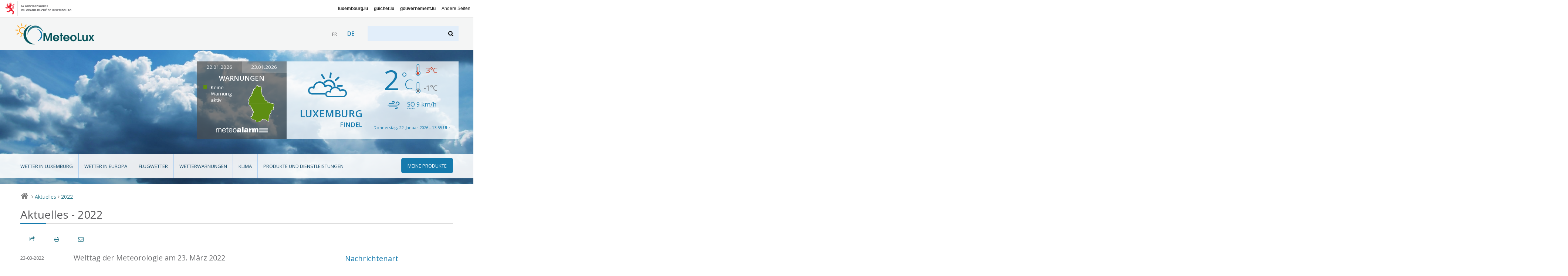

--- FILE ---
content_type: text/html; charset=utf-8
request_url: https://www.meteolux.lu/de/aktuelles/?lang=de&debut_actualite=20&archive_annee=2022
body_size: 8811
content:


<!DOCTYPE html>
<!--[if lt IE 7]>	   <html class="no-js lt-ie9 lt-ie8 lt-ie7" lang="de"> <![endif]-->
<!--[if IE 7]>         <html class="no-js lt-ie9 lt-ie8" lang="de"> <![endif]-->
<!--[if IE 8]>         <html class="no-js lt-ie9" lang="de"> <![endif]-->
<!--[if gt IE 8]><!--> <html class="no-js" lang="de"> <!--<![endif]-->
	<head>
		<script>(function(e){e.className=e.className.replace("no-js","has-js")})(document.documentElement)</script>
<meta charset="utf-8">
<meta http-equiv="X-UA-Compatible" content="IE=edge">


<base href="https://www.meteolux.lu/" protocol="https">



	<title>Aktuelles -  2022 - MeteoLux - Wetterportal Luxemburg</title>



<link rel="icon" type="image/x-icon" href="template/assets/img/favicon.ico" />



<meta name="viewport" content="width=device-width, user-scalable=no, initial-scale=1">


<!-- CSS -->

<!--[if gte IE 9]><!-->
<link rel="stylesheet" href="template/assets/css/palm.min.css?v=2.3" media="(min-width: 20em)" />
<link rel="stylesheet" href="template/assets/css/lap.min.css?v=2.3" media="(min-width: 45em)" />
<link rel="stylesheet" href="template/assets/css/desk.min.css?v=2.3" media="(min-width: 61.5em)" />
<link rel="stylesheet" href="template/assets/css/print.min.css?v=2.3" media="print" />
<!--<![endif]-->

<!--[if lt IE 9]>
<link rel="stylesheet" href="template/assets/css/ie.min.css">
<script src="template/assets/js/html5shiv.js"></script>
<![endif]-->

<!-- Modernizer
<script src="template/assets/js/vendor/modernizr.js"></script>
-->

<!-- analytics -->
<script src="https://assets.adobedtm.com/990f8e50757a/45847437fefc/launch-61e1fcc5277b.min.js" async></script>	</head>
	<body class="de">

		<div id="govbar" class="govbar">
	<a href="https://gouvernement.lu" target="_blank" class="govbar-logo">
		<img srcset="//cdn.public.lu/pictures/logos/gov/gov-light.png 1x, //cdn.public.lu/pictures/logos/gov/gov-light-2x.png 2x" src="//cdn.public.lu/pictures/logos/gov/gov-light.png" alt="Regierung des Großherzogtums Luxemburg">
	</a>
</div>
		<div id="top" class="page  banner04 ">
<div class="skiplinks"><a class="assistivetext" href="#main" title="Weiter zum Inhalt">Weiter zum Inhalt</a></div>
	<header role="banner" class="page-header">
		<div class="header-bg-container">
			<div class="header-bg mouse-bg"></div>
		</div>
		<div class="page-identity">
			<div class="identity-content">
				<h1 class="page-logo">
					<a href="https://www.meteolux.lu?lang=de" title="Zurück zur Startseite">
						<img src="template/assets/img/meteolux.svg" width="217" height="59" alt="MeteoLux - Wetterportal Luxemburg" />
					</a>
				</h1>

				<div class="language-selector-wrapper">
        <div class="tx-srlanguagemenu-pi1">
            <ul class="langMenu">
            
            
            <li class="" lang="fr" xml:lang="fr" dir="ltr">
                
                 <a href="fr/actualites/" rel="alternate" class="lang-fr">fr</a>
            </li>
            
            <li class="" lang="de" xml:lang="de" dir="ltr">
                 <span class="lang-de active">de</span>
                
            </li>
            
            
            </ul>
        </div>
    </div>
				<a class="search-anchor" href="#search" title=""><i class="icon-search"></i> <span>Suche</span></a>
				<form action="./?page=recherche" method="get" class="page-search" id="search">
	<input name="page" value="recherche" type="hidden"
/>
	<input type="hidden" name="lang" value="de" />
	<label for="recherche">Suchen</label>
	<input type="search" name="recherche" id="recherche"  accesskey="4">
	<button type="submit"><i class="icon-search"></i><span>Suchen</span></button>
</form>				<a class="nav-anchor" href="#nav" title="Zur Navigation"><i class="icon-menu"></i> <span>Navigation</span></a>
			</div>
		</div>
		<div class="page-meteo hide-on-nav-active">
			<div class="alert-container clearfix ">
								<div class="alert-map">
					<div class="dateChoice">
												<a href="#" class="today">22.01.2026</a>
						<a href="#" class="tomorrow inactive">23.01.2026</a>
											</div>
					<h2>Warnungen</h2>
					<div class="today">
						<div class="mapContainer clearfix">
							<ul class="legend">
																	<li class="danger-green">Keine Warnung aktiv</li>
																							</ul>
							<div class="map">
								<a href="de/wetterwarnungen/?mapToDisplay=today#main"><i class="icom-luxembourg north-green south-green"  title="Nord: Keine Warnung aktiv ; Süd: Keine Warnung aktiv"><span></span></i></a>
							</div>
						</div>
						<div class="logo">
							<a target="_blank" href="https://www.meteoalarm.org"><img alt="Meteoalarm" src="template/assets/img/logo-meteoalarm.png"></a>
						</div>
											</div>
					<div class="tomorrow hidden">
						<div class="mapContainer clearfix">
							<ul class="legend">
																	<li class="danger-green">Keine Warnung aktiv</li>
																							</ul>
							<div class="map">
								<a href="de/wetterwarnungen/?mapToDisplay=tomorrow#main"><i class="icom-luxembourg north-green south-green"  title="Nord: Keine Warnung aktiv ; Süd: Keine Warnung aktiv"><span></span></i></a>
							</div>
						</div>
						<div class="logo">
							<a target="_blank" href="https://www.meteoalarm.org"><img alt="Météoalarm" src="template/assets/img/logo-meteoalarm.png"></a>
						</div>
											</div>
				</div>
			</div>
			<div class="forecast-container  clearfix">
				<div class="weather-area">
					<i class="weather-icon icom-icon-04" title="Bewölkt"></i>
					<p class="location">Luxemburg <span>Findel</span></p>
				</div>
				<div class="temperature-area">
					<div class="weather">
						<div class="row">
							<p class="temperature">2<span>°C</span></p>
							<div class="temp-min-max">
								<p class="max" title="maximal"><span class="hidedText">max :</span><i class="icom-max" aria-hidden="true"></i> 3<span>°C</span></p>
								<p class="min" title="minimal"><span class="hidedText">min :</span><i class="icom-min" aria-hidden="true"></i> -1<span>°C</span></p>
							</div>
						</div>
					</div>
					<div class="wind">
						<div class="row">
							<p><i class="icom-wind" title="Wind"></i><abbr title="Südosten">SO</abbr> 9&nbsp;<span>km/h</span></p>
													</div>
					</div>
					<div class="update">
						<div class="row">
							<p>Donnerstag, 22. Januar 2026 - 13:55 Uhr</p>
						</div>
					</div>
				</div>
			</div>
		</div>
		<div class="page-menu">
			<nav role="navigation" class="page-nav rub">
	<i class="ico icom-meteolux-logo"></i>
	<h3>Rubrik</h3>
	<ul class="nav nav-primary">
		
			<li class="wetter-in-luxemburg ">
				<a href="de/wetter-in-luxemburg/">Wetter in Luxemburg</a>
				
			
		
			<li class="wetter-in-europa ">
				<a href="de/wetter-in-europa/">Wetter in Europa</a>
				
			
		
			<li class="flugwetter ">
				<a href="de/flugwetter/">Flugwetter</a>
				
			
				<ul>
					
						<li class=""><a href="de/flugwetter/beobachtungen-luxemburg/">Beobachtungen Luxemburg</a></li>
						
					
						<li class=""><a href="de/flugwetter/flugwettervorhersage-luxemburg/">Flugwettervorhersage Luxemburg</a></li>
						
					
						<li class=""><a href="de/flugwetter/regionale-ubersicht/">Regionale Übersicht</a></li>
						
					
				</ul>
			
		
			<li class="wetterwarnungen ">
				<a href="de/wetterwarnungen/">Wetterwarnungen</a>
				
			
				<ul>
					
						<li class=""><a href="de/wetterwarnungen/meteorologische-gefahren/">Meteorologische Gefahren und Risiken der Luftqualität</a></li>
						
					
						<li class=""><a href="de/wetterwarnungen/definitionen-der-wetterwarnungen/">Definitionen der Wetterwarnungen</a></li>
						
					
				</ul>
			
		
			<li class="klima ">
				<a href="de/klima/">Klima</a>
				
			
				<ul>
					
						<li class=""><a href="de/klima/die-gemessenen-meteorologischen-parameter/">Die gemessenen meteorologischen Parameter</a></li>
						
					
						<li class=""><a href="de/klima/normal-und-extremwerte/">Normal- und Extremwerte</a></li>
						
					
						<li class=""><a href="de/klima/wetterstation/">Wetterstation</a></li>
						
					
				</ul>
			
		
			<li class="produkte-und-dienstleistungen ">
				<a href="de/produkte-und-dienstleistungen/">Produkte und Dienstleistungen</a>
				
			
				<ul>
					
						<li class=""><a href="de/produkte-und-dienstleistungen/anwendungen/">Anwendungen</a></li>
						
					
						<li class=""><a href="de/produkte-und-dienstleistungen/flugmeteorologische-produkte/">Flugmeteorologische Produkte</a></li>
						
					
						<li class=""><a href="de/produkte-und-dienstleistungen/karrieren/">Karrieren</a></li>
						
					
						<li class=""><a href="de/produkte-und-dienstleistungen/klimabilanzen/">Klimabilanzen</a></li>
						
					
						<li class=""><a href="de/produkte-und-dienstleistungen/monatlicher-witterungsbericht/">Monatlicher Witterungsbericht</a></li>
						
					
						<li class=""><a href="de/produkte-und-dienstleistungen/publikationen-420/">Publikationen</a></li>
						
					
						<li class=""><a href="de/produkte-und-dienstleistungen/wettervorhersagen/">Wettervorhersagen</a></li>
						
					
				</ul>
			
		

		<li class="mes-produits"><a href=de/meine-produkte/><i class="icon-menu"></i><span>Meine Produkte</span></a>
			<ul>
                

                
                <li> 
                    <div class="login">
                        <div class="login-inner">
	<form method="post" action="de/meine-produkte/" id="formulaire_login2">
		<div><input name="lang" value="de" type="hidden"
/><input name="debut_actualite" value="20" type="hidden"
/><input name="archive_annee" value="2022" type="hidden"
/><input name='formulaire_action' type='hidden'
		value='loginpublic2' /><input name='formulaire_action_args' type='hidden'
		value='13oEwPiWK9ZpU9zkggVYTxvpPASqSIEhtrtExcji9SAcQ0L8LtYNe1XK3/v5dI57XphL4hsy5mVjxw==' /><input name='formulaire_action_sign' type='hidden'
		value='' /></div><fieldset>

			<legend>Anmeldedaten</legend>

			<div class="form-row">
				<label for="var_login2" class="label user">Benutzer :</label>
				<input type="text" value="" id="var_login2" name="var_login" placeholder="Benutzer">
			</div>
			<div class="form-row">
				<label for="password2" class="label password">Kennwort</label>
				<input type="password" value="" id="password2" name="password" placeholder="Kennwort">
			</div>

			
			
			<div class="form-row btn-row">
				<input type="submit" value="Sich anmelden" class="btn btn-primary btn-small">
				<a href="spip.php?page=spip_pass">Passwort vergessen?</a>
			</div>
		</fieldset>

	</form>
</div>                    </div>
                </li>
			</ul>
		</li>
	</ul>

	<ul class="nav nav-secondary">
		
			<li class=""><a href="fr/actualites/">Actualités</a></li>
		
			<li class=""><a href="fr/acteurs/">Acteurs</a></li>
		
			<li class=""><a href="de/akteure/">Akteure</a></li>
		
			<li class="nav-activeitem"><a href="de/aktuelles/">Aktuelles</a></li>
		
			<li class=""><a href="fr/accessibilite/">Accessibilité</a></li>
		
			<li class=""><a href="de/barrierefreiheit/">Barrierefreiheit</a></li>
		
	</ul>
</nav>		</div>
	</header>

		
		
	
		

	<div aria-label="Navigationsweg" class="breadcrumb">
		<a href="./" title="Zurück zur Startseite"><i class="icon-home"></i> <span>Startseite</span></a>
		
		
							
						
								<i>&gt;</i> <a href="de/aktuelles/">Aktuelles</a>
							<i>&gt;</i> <a href="de/aktuelles/?archive_annee=2022">2022</a>
												
		
		
		
		
		
			

		
	</div>
</div>
		<div class="page-main" role="main" id="main">

			<section role="region">
												<header class="page-title">
		
	<!-- TODO: what is kicker ? voir avec mag -->
		
		<h1><small>Aktuelles -  2022</small></h1>
		
                	
	
</header>
				<div class="page-localnav"></div>

				
										
				

				<div class="grid">
				<div id="content" class="archives-content"> 					<section role="region" class="archives">


															
								
								<a name='pagination_actualite' id='pagination_actualite'></a>

								<!-- Display all actualités -->
								
								                				


								
								<article role="article" itemtype="https://schema.org/Article" itemscope class="article">
									<header class="article-head">
										<h3 class="article-title">
											<a href="de/aktuelles/welttag-der-meteorologie-am-23-marz-2022/">Welttag der Meteorologie am 23. März 2022</a>
										</h3>
										
									</header>

									<div class="mo article-description">

										<a href="de/aktuelles/welttag-der-meteorologie-am-23-marz-2022/" class="mo-embed"><img src="local/cache-vignettes/L120xH171/arton749-2c801.png?1690571051" itemprop="image"  alt="Welttag der Meteorologie am 23. M&#228;rz 2022"></a>
										<div class="mo-content">
											<div itemprop="description">
												<p class="article-metas">
													<time class="article-published" itemprop="datePublished" datetime="2022-03-23 06:43:49">23-03-2022</time>
													
														<a href="salle-de-presse ">Presseraum</a>
													
												</p>
												<p>Das Motto des diesjährigen Welttags der Meteorologie lautet „Frühzeitige Warnungen und rechtzeitiges Handeln“. Bei dieser Gelegenheit gibt dieser Artikel Ihnen einen Einblick in das Warnsystem, welches von MeteoLux in Zusammenarbeit mit anderen staatlichen Behörden aufgestellt wurde.</p>
												<p><a href="de/aktuelles/welttag-der-meteorologie-am-23-marz-2022/">Mehr Lesen</a></p>
											</div>
										</div>
									</div>
								</article>
																
								                				


								
								<article role="article" itemtype="https://schema.org/Article" itemscope class="article">
									<header class="article-head">
										<h3 class="article-title">
											<a href="de/aktuelles/eine-durch-einen-vulkanausbruch-im-pazifischen-ozean-ausgeloste-druckwelle/">Eine durch einen Vulkanausbruch im Pazifischen Ozean ausgelöste Druckwelle wurde in Luxemburg gemessen!</a>
										</h3>
										
									</header>

									<div class="mo article-description">

										<a href="de/aktuelles/eine-durch-einen-vulkanausbruch-im-pazifischen-ozean-ausgeloste-druckwelle/" class="mo-embed"><img src="local/cache-vignettes/L120xH88/arton741-cadd7.png?1690572416" itemprop="image"  alt="Eine durch einen Vulkanausbruch im Pazifischen Ozean ausgel&#246;ste Druckwelle wurde in Luxemburg gemessen!"></a>
										<div class="mo-content">
											<div itemprop="description">
												<p class="article-metas">
													<time class="article-published" itemprop="datePublished" datetime="2022-01-16 20:14:26">16-01-2022</time>
													
														<a href="salle-de-presse ">Presseraum</a>
													
												</p>
												<p>Am Samstag, dem 15. Januar 2022, ereignete sich gegen 04:10 UTC in der Nähe des Inselreichs Tonga ein Ausbruch eines Unterwasservulkans. Dieser ziemlich heftige Ausbruch verursachte eine sehr starke Druckwelle, die sich ab etwa 05:00 UTC rund um den Globus ausbreitete.</p>
												<p><a href="de/aktuelles/eine-durch-einen-vulkanausbruch-im-pazifischen-ozean-ausgeloste-druckwelle/">Mehr Lesen</a></p>
											</div>
										</div>
									</div>
								</article>
																
								                				


								
								<article role="article" itemtype="https://schema.org/Article" itemscope class="article">
									<header class="article-head">
										<h3 class="article-title">
											<a href="de/aktuelles/2021-ein-kuhleres-und-leicht-zu-trockenes-jahr/">2021 : Ein kühleres und leicht zu trockenes Jahr !</a>
										</h3>
										
									</header>

									<div class="mo article-description">

										<a href="de/aktuelles/2021-ein-kuhleres-und-leicht-zu-trockenes-jahr/" class="mo-embed"><img src="local/cache-vignettes/L120xH81/arton739-62b03.png?1690572416" itemprop="image"  alt="2021 : Ein k&#252;hleres und leicht zu trockenes Jahr !"></a>
										<div class="mo-content">
											<div itemprop="description">
												<p class="article-metas">
													<time class="article-published" itemprop="datePublished" datetime="2022-01-03 12:51:05">3-01-2022</time>
													
														<a href="salle-de-presse ">Presseraum</a>
													
												</p>
												<p>Mit einer Jahresmitteltemperatur von 9,4 °C ist das Jahr 2021 deutlich kühler ausgefallen als die sieben vergangenen Jahre. Die Mitteltemperatur von 2021 liegt 0,4 °C unter dem langjährigen Durchschnitt von 1991-2020 (9,8 °C).</p>
												<p><a href="de/aktuelles/2021-ein-kuhleres-und-leicht-zu-trockenes-jahr/">Mehr Lesen</a></p>
											</div>
										</div>
									</div>
								</article>
																
			      					<div class="pagination nav--inline">
										<span
	class="prev"><a href='/de/aktuelles/?lang=de&amp;debut_actualite=15&amp;archive_annee=2022#pagination_actualite' class='lien_pagination' rel='prev'>vorige Seite</a><span
	class='sep'> | </span></span><span
	class="pages"><a href='/de/aktuelles/?lang=de&amp;archive_annee=2022#pagination_actualite' class='lien_pagination' rel='nofollow'>1</a><span
		class='sep'> | </span
		><a href='/de/aktuelles/?lang=de&amp;debut_actualite=5&amp;archive_annee=2022#pagination_actualite' class='lien_pagination' rel='nofollow'>2</a><span
		class='sep'> | </span
		><a href='/de/aktuelles/?lang=de&amp;debut_actualite=10&amp;archive_annee=2022#pagination_actualite' class='lien_pagination' rel='nofollow'>3</a></span><span
	class="next disabled"><span class='sep'> | </span><strong class='on' rel='next'>nächste Seite</strong></span></div>
								

							


											</section>
				</div><!-- End content -->

				<nav role="navigation" class="archives-nav">



  <!-- Mots clés -->
  

  
   
       
      <h2>Nachrichtenart</h2>
    <div class="filter--orthogonal">
      <div class="filter-content">
        <ul class="list--nude">
            <li>
            
             
              <a href="salle-de-presse?archive_annee=2022" class="blocklink">
            
            
              <span class="more">Presseraum</span> <span class="meta">(11)</span> 
              
              
              
              
              
              
              
              
              
              
              
              </a> </li>
        </ul>
      </div>
    </div>      
  
   
        

  <!-- Années et mois -->
  <h2>Archives</h2>
  <div class="filters">

    
        
  	

    
    
        
        
            
        
            
        
        
        
        
        	 
                 
            
        
        	
        

    
        <details class="filter filter--year" >
      <summary><a href="/de/aktuelles/?lang=de&amp;debut_actualite=20&amp;archive_annee=2026" >2026</a></summary>
      <div class="filter-content">
        <ul class="list--nude">
            <li><a href="/de/aktuelles/?lang=de&amp;debut_actualite=20&amp;archive_annee=2026&amp;archive_mois=01" title="Januar 2026" >Januar</a></li>        </ul>
      </div>
    </details>
        

    
    
        
        
            
        
            
        
            
        
            
        
            
        
            
        
            
        
            
        
            
        
            
        
            
        
            
        
            
        
            
        
            
        
            
        
            
        
            
        
            
        
            
        
            
        
            
        
            
        
            
        
            
        
            
        
            
        
            
        
            
        
        
        
        
        	 
                 
            
        
        	
        
        	 
                 
            
        
        	
        
        	 
                 
            
        
        	
        
        	
        
        	 
                 
            
        
        	 
                 
            
        
        	
        
        	
        
        	 
                 
            
        
        	 
                 
            
        
        	
        
        	
        
        	 
                 
            
        
        	
        
        	 
                 
            
        
        	
        
        	
        
        	 
                 
            
        
        	 
                 
            
        
        	
        
        	 
                 
            
        
        	
        
        	 
                 
            
        
        	
        
        	 
                 
            
        
        	
        

    
        <details class="filter filter--year" >
      <summary><a href="/de/aktuelles/?lang=de&amp;debut_actualite=20&amp;archive_annee=2025" >2025</a></summary>
      <div class="filter-content">
        <ul class="list--nude">
            <li><a href="/de/aktuelles/?lang=de&amp;debut_actualite=20&amp;archive_annee=2025&amp;archive_mois=01" title="Januar 2025" >Januar</a></li><li><a href="/de/aktuelles/?lang=de&amp;debut_actualite=20&amp;archive_annee=2025&amp;archive_mois=02" title="Februar 2025" >Februar</a></li><li><a href="/de/aktuelles/?lang=de&amp;debut_actualite=20&amp;archive_annee=2025&amp;archive_mois=03" title="März 2025" >März</a></li><li><a href="/de/aktuelles/?lang=de&amp;debut_actualite=20&amp;archive_annee=2025&amp;archive_mois=04" title="April 2025" >April</a></li><li><a href="/de/aktuelles/?lang=de&amp;debut_actualite=20&amp;archive_annee=2025&amp;archive_mois=06" title="Juni 2025" >Juni</a></li><li><a href="/de/aktuelles/?lang=de&amp;debut_actualite=20&amp;archive_annee=2025&amp;archive_mois=07" title="Juli 2025" >Juli</a></li><li><a href="/de/aktuelles/?lang=de&amp;debut_actualite=20&amp;archive_annee=2025&amp;archive_mois=09" title="September 2025" >September</a></li><li><a href="/de/aktuelles/?lang=de&amp;debut_actualite=20&amp;archive_annee=2025&amp;archive_mois=10" title="Oktober 2025" >Oktober</a></li><li><a href="/de/aktuelles/?lang=de&amp;debut_actualite=20&amp;archive_annee=2025&amp;archive_mois=11" title="November 2025" >November</a></li><li><a href="/de/aktuelles/?lang=de&amp;debut_actualite=20&amp;archive_annee=2025&amp;archive_mois=12" title="Dezember 2025" >Dezember</a></li>        </ul>
      </div>
    </details>
        

    
    
        
        
            
        
            
        
            
        
            
        
            
        
            
        
            
        
            
        
            
        
            
        
            
        
            
        
            
        
            
        
            
        
            
        
            
        
            
        
            
        
            
        
            
        
            
        
            
        
            
        
            
        
            
        
            
        
            
        
        
        
        
        	 
                 
            
        
        	
        
        	
        
        	 
                 
            
        
        	
        
        	 
                 
            
        
        	
        
        	
        
        	
        
        	 
                 
            
        
        	 
                 
            
        
        	
        
        	
        
        	 
                 
            
        
        	
        
        	 
                 
            
        
        	 
                 
            
        
        	
        
        	
        
        	
        
        	
        
        	 
                 
            
        
        	 
                 
            
        
        	
        
        	
        
        	
        
        	
        
        	 
                 
            
        

    
        <details class="filter filter--year" >
      <summary><a href="/de/aktuelles/?lang=de&amp;debut_actualite=20&amp;archive_annee=2024" >2024</a></summary>
      <div class="filter-content">
        <ul class="list--nude">
            <li><a href="/de/aktuelles/?lang=de&amp;debut_actualite=20&amp;archive_annee=2024&amp;archive_mois=01" title="Januar 2024" >Januar</a></li><li><a href="/de/aktuelles/?lang=de&amp;debut_actualite=20&amp;archive_annee=2024&amp;archive_mois=03" title="März 2024" >März</a></li><li><a href="/de/aktuelles/?lang=de&amp;debut_actualite=20&amp;archive_annee=2024&amp;archive_mois=04" title="April 2024" >April</a></li><li><a href="/de/aktuelles/?lang=de&amp;debut_actualite=20&amp;archive_annee=2024&amp;archive_mois=06" title="Juni 2024" >Juni</a></li><li><a href="/de/aktuelles/?lang=de&amp;debut_actualite=20&amp;archive_annee=2024&amp;archive_mois=07" title="Juli 2024" >Juli</a></li><li><a href="/de/aktuelles/?lang=de&amp;debut_actualite=20&amp;archive_annee=2024&amp;archive_mois=08" title="August 2024" >August</a></li><li><a href="/de/aktuelles/?lang=de&amp;debut_actualite=20&amp;archive_annee=2024&amp;archive_mois=10" title="Oktober 2024" >Oktober</a></li><li><a href="/de/aktuelles/?lang=de&amp;debut_actualite=20&amp;archive_annee=2024&amp;archive_mois=11" title="November 2024" >November</a></li><li><a href="/de/aktuelles/?lang=de&amp;debut_actualite=20&amp;archive_annee=2024&amp;archive_mois=12" title="Dezember 2024" >Dezember</a></li>        </ul>
      </div>
    </details>
        

    
    
        
        
            
        
            
        
            
        
            
        
            
        
            
        
            
        
            
        
            
        
            
        
            
        
            
        
            
        
            
        
            
        
            
        
            
        
            
        
            
        
            
        
            
        
            
        
            
        
            
        
        
        
        
        	 
                 
            
        
        	
        
        	 
                 
            
        
        	
        
        	 
                 
            
        
        	
        
        	 
                 
            
        
        	
        
        	 
                 
            
        
        	
        
        	
        
        	 
                 
            
        
        	 
                 
            
        
        	
        
        	 
                 
            
        
        	
        
        	 
                 
            
        
        	
        
        	 
                 
            
        
        	
        
        	 
                 
            
        
        	
        
        	 
                 
            
        
        	
        

    
        <details class="filter filter--year" >
      <summary><a href="/de/aktuelles/?lang=de&amp;debut_actualite=20&amp;archive_annee=2023" >2023</a></summary>
      <div class="filter-content">
        <ul class="list--nude">
            <li><a href="/de/aktuelles/?lang=de&amp;debut_actualite=20&amp;archive_annee=2023&amp;archive_mois=01" title="Januar 2023" >Januar</a></li><li><a href="/de/aktuelles/?lang=de&amp;debut_actualite=20&amp;archive_annee=2023&amp;archive_mois=03" title="März 2023" >März</a></li><li><a href="/de/aktuelles/?lang=de&amp;debut_actualite=20&amp;archive_annee=2023&amp;archive_mois=05" title="Mai 2023" >Mai</a></li><li><a href="/de/aktuelles/?lang=de&amp;debut_actualite=20&amp;archive_annee=2023&amp;archive_mois=07" title="Juli 2023" >Juli</a></li><li><a href="/de/aktuelles/?lang=de&amp;debut_actualite=20&amp;archive_annee=2023&amp;archive_mois=09" title="September 2023" >September</a></li><li><a href="/de/aktuelles/?lang=de&amp;debut_actualite=20&amp;archive_annee=2023&amp;archive_mois=10" title="Oktober 2023" >Oktober</a></li><li><a href="/de/aktuelles/?lang=de&amp;debut_actualite=20&amp;archive_annee=2023&amp;archive_mois=11" title="November 2023" >November</a></li><li><a href="/de/aktuelles/?lang=de&amp;debut_actualite=20&amp;archive_annee=2023&amp;archive_mois=12" title="Dezember 2023" >Dezember</a></li>        </ul>
      </div>
    </details>
        

    
    
        
        
            
        
            
        
            
        
            
        
            
        
            
        
            
        
            
        
            
        
            
        
            
        
            
        
            
        
            
        
            
        
            
        
            
        
            
        
            
        
            
        
            
        
            
        
            
        
            
        
            
        
            
        
            
        
            
        
            
        
            
        
        
        
        
        	
        
        	 
                 
            
        
        	 
                 
            
        
        	
        
        	
        
        	
        
        	
        
        	 
                 
            
        
        	 
                 
            
        
        	
        
        	
        
        	 
                 
            
        
        	
        
        	 
                 
            
        
        	
        
        	 
                 
            
        
        	
        
        	
        
        	
        
        	 
                 
            
        
        	 
                 
            
        
        	
        
        	
        
        	 
                 
            
        
        	
        
        	 
                 
            
        
        	
        
        	 
                 
            
        
        	
        
        	 
                 
            
        

    
        <details class="filter filter--year" open>
      <summary><a href="/de/aktuelles/?lang=de&amp;debut_actualite=20&amp;archive_annee=2022" >2022</a></summary>
      <div class="filter-content">
        <ul class="list--nude">
            <li><a href="/de/aktuelles/?lang=de&amp;debut_actualite=20&amp;archive_annee=2022&amp;archive_mois=01" title="Januar 2022" >Januar</a></li><li><a href="/de/aktuelles/?lang=de&amp;debut_actualite=20&amp;archive_annee=2022&amp;archive_mois=03" title="März 2022" >März</a></li><li><a href="/de/aktuelles/?lang=de&amp;debut_actualite=20&amp;archive_annee=2022&amp;archive_mois=04" title="April 2022" >April</a></li><li><a href="/de/aktuelles/?lang=de&amp;debut_actualite=20&amp;archive_annee=2022&amp;archive_mois=07" title="Juli 2022" >Juli</a></li><li><a href="/de/aktuelles/?lang=de&amp;debut_actualite=20&amp;archive_annee=2022&amp;archive_mois=08" title="August 2022" >August</a></li><li><a href="/de/aktuelles/?lang=de&amp;debut_actualite=20&amp;archive_annee=2022&amp;archive_mois=09" title="September 2022" >September</a></li><li><a href="/de/aktuelles/?lang=de&amp;debut_actualite=20&amp;archive_annee=2022&amp;archive_mois=11" title="November 2022" >November</a></li><li><a href="/de/aktuelles/?lang=de&amp;debut_actualite=20&amp;archive_annee=2022&amp;archive_mois=12" title="Dezember 2022" >Dezember</a></li>        </ul>
      </div>
    </details>
        

    
    
        
        
            
        
            
        
            
        
            
        
            
        
            
        
            
        
            
        
            
        
            
        
            
        
            
        
            
        
            
        
            
        
            
        
            
        
            
        
            
        
            
        
            
        
            
        
            
        
            
        
            
        
            
        
            
        
            
        
            
        
            
        
        
        
        
        	 
                 
            
        
        	
        
        	
        
        	
        
        	 
                 
            
        
        	
        
        	 
                 
            
        
        	
        
        	
        
        	 
                 
            
        
        	 
                 
            
        
        	
        
        	
        
        	 
                 
            
        
        	
        
        	 
                 
            
        
        	
        
        	 
                 
            
        
        	 
                 
            
        
        	
        
        	 
                 
            
        
        	
        
        	 
                 
            
        
        	
        
        	 
                 
            
        
        	
        
        	 
                 
            
        
        	
        
        	
        
        	
        

    
        <details class="filter filter--year" >
      <summary><a href="/de/aktuelles/?lang=de&amp;debut_actualite=20&amp;archive_annee=2021" >2021</a></summary>
      <div class="filter-content">
        <ul class="list--nude">
            <li><a href="/de/aktuelles/?lang=de&amp;debut_actualite=20&amp;archive_annee=2021&amp;archive_mois=01" title="Januar 2021" >Januar</a></li><li><a href="/de/aktuelles/?lang=de&amp;debut_actualite=20&amp;archive_annee=2021&amp;archive_mois=02" title="Februar 2021" >Februar</a></li><li><a href="/de/aktuelles/?lang=de&amp;debut_actualite=20&amp;archive_annee=2021&amp;archive_mois=03" title="März 2021" >März</a></li><li><a href="/de/aktuelles/?lang=de&amp;debut_actualite=20&amp;archive_annee=2021&amp;archive_mois=05" title="Mai 2021" >Mai</a></li><li><a href="/de/aktuelles/?lang=de&amp;debut_actualite=20&amp;archive_annee=2021&amp;archive_mois=06" title="Juni 2021" >Juni</a></li><li><a href="/de/aktuelles/?lang=de&amp;debut_actualite=20&amp;archive_annee=2021&amp;archive_mois=07" title="Juli 2021" >Juli</a></li><li><a href="/de/aktuelles/?lang=de&amp;debut_actualite=20&amp;archive_annee=2021&amp;archive_mois=10" title="Oktober 2021" >Oktober</a></li>        </ul>
      </div>
    </details>
        

    
    
        
        
            
        
            
        
            
        
            
        
            
        
            
        
            
        
            
        
            
        
            
        
            
        
            
        
            
        
            
        
            
        
            
        
            
        
            
        
            
        
            
        
            
        
            
        
            
        
            
        
            
        
            
        
            
        
            
        
            
        
            
        
            
        
            
        
            
        
            
        
            
        
            
        
            
        
            
        
            
        
            
        
            
        
            
        
            
        
            
        
            
        
        
        
        
        	 
                 
            
        
        	
        
        	
        
        	 
                 
            
        
        	 
                 
            
        
        	
        
        	 
                 
            
        
        	
        
        	
        
        	 
                 
            
        
        	
        
        	
        
        	 
                 
            
        
        	 
                 
            
        
        	
        
        	 
                 
            
        
        	
        
        	
        
        	
        
        	 
                 
            
        
        	
        
        	 
                 
            
        
        	
        
        	 
                 
            
        
        	
        
        	
        
        	 
                 
            
        
        	 
                 
            
        
        	
        
        	 
                 
            
        
        	
        
        	 
                 
            
        
        	
        
        	 
                 
            
        
        	
        
        	 
                 
            
        
        	
        
        	 
                 
            
        
        	
        
        	
        
        	 
                 
            
        
        	 
                 
            
        
        	
        
        	 
                 
            
        
        	
        

    
        <details class="filter filter--year" >
      <summary><a href="/de/aktuelles/?lang=de&amp;debut_actualite=20&amp;archive_annee=2020" >2020</a></summary>
      <div class="filter-content">
        <ul class="list--nude">
            <li><a href="/de/aktuelles/?lang=de&amp;debut_actualite=20&amp;archive_annee=2020&amp;archive_mois=01" title="Januar 2020" >Januar</a></li><li><a href="/de/aktuelles/?lang=de&amp;debut_actualite=20&amp;archive_annee=2020&amp;archive_mois=02" title="Februar 2020" >Februar</a></li><li><a href="/de/aktuelles/?lang=de&amp;debut_actualite=20&amp;archive_annee=2020&amp;archive_mois=03" title="März 2020" >März</a></li><li><a href="/de/aktuelles/?lang=de&amp;debut_actualite=20&amp;archive_annee=2020&amp;archive_mois=04" title="April 2020" >April</a></li><li><a href="/de/aktuelles/?lang=de&amp;debut_actualite=20&amp;archive_annee=2020&amp;archive_mois=06" title="Juni 2020" >Juni</a></li><li><a href="/de/aktuelles/?lang=de&amp;debut_actualite=20&amp;archive_annee=2020&amp;archive_mois=07" title="Juli 2020" >Juli</a></li><li><a href="/de/aktuelles/?lang=de&amp;debut_actualite=20&amp;archive_annee=2020&amp;archive_mois=09" title="September 2020" >September</a></li><li><a href="/de/aktuelles/?lang=de&amp;debut_actualite=20&amp;archive_annee=2020&amp;archive_mois=11" title="November 2020" >November</a></li><li><a href="/de/aktuelles/?lang=de&amp;debut_actualite=20&amp;archive_annee=2020&amp;archive_mois=12" title="Dezember 2020" >Dezember</a></li>        </ul>
      </div>
    </details>
        

    
    
        
        
            
        
            
        
            
        
            
        
            
        
            
        
            
        
            
        
            
        
            
        
            
        
            
        
            
        
            
        
            
        
            
        
            
        
            
        
            
        
            
        
            
        
            
        
            
        
            
        
            
        
            
        
            
        
            
        
            
        
            
        
            
        
            
        
            
        
            
        
            
        
            
        
            
        
            
        
            
        
            
        
            
        
            
        
            
        
            
        
            
        
            
        
            
        
            
        
            
        
            
        
            
        
            
        
            
        
            
        
            
        
            
        
            
        
            
        
        
        
        
        	 
                 
            
        
        	
        
        	 
                 
            
        
        	
        
        	
        
        	
        
        	 
                 
            
        
        	
        
        	 
                 
            
        
        	
        
        	 
                 
            
        
        	
        
        	 
                 
            
        
        	
        
        	 
                 
            
        
        	
        
        	 
                 
            
        
        	
        
        	 
                 
            
        
        	
        
        	 
                 
            
        
        	
        
        	 
                 
            
        
        	
        
        	 
                 
            
        
        	
        
        	 
                 
            
        
        	
        
        	 
                 
            
        
        	
        
        	 
                 
            
        
        	
        
        	
        
        	 
                 
            
        
        	 
                 
            
        
        	
        
        	 
                 
            
        
        	
        
        	 
                 
            
        
        	
        
        	 
                 
            
        
        	
        
        	
        
        	
        
        	
        
        	
        
        	
        
        	
        
        	 
                 
            
        
        	
        
        	 
                 
            
        
        	
        
        	 
                 
            
        
        	
        
        	
        
        	 
                 
            
        
        	
        
        	 
                 
            
        

    
        <details class="filter filter--year" >
      <summary><a href="/de/aktuelles/?lang=de&amp;debut_actualite=20&amp;archive_annee=2019" >2019</a></summary>
      <div class="filter-content">
        <ul class="list--nude">
            <li><a href="/de/aktuelles/?lang=de&amp;debut_actualite=20&amp;archive_annee=2019&amp;archive_mois=01" title="Januar 2019" >Januar</a></li><li><a href="/de/aktuelles/?lang=de&amp;debut_actualite=20&amp;archive_annee=2019&amp;archive_mois=02" title="Februar 2019" >Februar</a></li><li><a href="/de/aktuelles/?lang=de&amp;debut_actualite=20&amp;archive_annee=2019&amp;archive_mois=03" title="März 2019" >März</a></li><li><a href="/de/aktuelles/?lang=de&amp;debut_actualite=20&amp;archive_annee=2019&amp;archive_mois=04" title="April 2019" >April</a></li><li><a href="/de/aktuelles/?lang=de&amp;debut_actualite=20&amp;archive_annee=2019&amp;archive_mois=05" title="Mai 2019" >Mai</a></li><li><a href="/de/aktuelles/?lang=de&amp;debut_actualite=20&amp;archive_annee=2019&amp;archive_mois=06" title="Juni 2019" >Juni</a></li><li><a href="/de/aktuelles/?lang=de&amp;debut_actualite=20&amp;archive_annee=2019&amp;archive_mois=07" title="Juli 2019" >Juli</a></li><li><a href="/de/aktuelles/?lang=de&amp;debut_actualite=20&amp;archive_annee=2019&amp;archive_mois=08" title="August 2019" >August</a></li><li><a href="/de/aktuelles/?lang=de&amp;debut_actualite=20&amp;archive_annee=2019&amp;archive_mois=09" title="September 2019" >September</a></li><li><a href="/de/aktuelles/?lang=de&amp;debut_actualite=20&amp;archive_annee=2019&amp;archive_mois=11" title="November 2019" >November</a></li><li><a href="/de/aktuelles/?lang=de&amp;debut_actualite=20&amp;archive_annee=2019&amp;archive_mois=12" title="Dezember 2019" >Dezember</a></li>        </ul>
      </div>
    </details>
        

    
    
        
        
            
        
            
        
            
        
            
        
            
        
            
        
            
        
            
        
            
        
            
        
            
        
            
        
            
        
            
        
            
        
            
        
            
        
            
        
            
        
            
        
            
        
            
        
            
        
            
        
            
        
            
        
            
        
            
        
            
        
            
        
            
        
            
        
            
        
            
        
            
        
            
        
            
        
            
        
            
        
            
        
            
        
            
        
            
        
            
        
            
        
            
        
            
        
            
        
            
        
            
        
            
        
            
        
            
        
            
        
            
        
            
        
            
        
            
        
            
        
            
        
            
        
            
        
            
        
            
        
            
        
            
        
            
        
            
        
            
        
            
        
            
        
            
        
            
        
            
        
            
        
            
        
            
        
            
        
            
        
            
        
            
        
            
        
            
        
            
        
            
        
            
        
            
        
            
        
            
        
            
        
            
        
            
        
            
        
            
        
            
        
            
        
            
        
            
        
            
        
            
        
            
        
            
        
            
        
            
        
            
        
            
        
            
        
            
        
            
        
            
        
            
        
            
        
            
        
            
        
        
        
        
        	 
                 
            
        
        	
        
        	
        
        	
        
        	
        
        	 
                 
            
        
        	
        
        	 
                 
            
        
        	 
                 
            
        
        	
        
        	
        
        	 
                 
            
        
        	
        
        	 
                 
            
        
        	
        
        	 
                 
            
        
        	 
                 
            
        
        	 
                 
            
        
        	
        
        	
        
        	
        
        	 
                 
            
        
        	
        
        	 
                 
            
        
        	
        
        	 
                 
            
        
        	
        
        	 
                 
            
        
        	
        
        	
        
        	
        
        	
        
        	
        
        	
        
        	
        
        	
        
        	
        
        	
        
        	
        
        	
        
        	
        
        	
        
        	
        
        	
        
        	
        
        	
        
        	
        
        	
        
        	
        
        	
        
        	
        
        	
        
        	
        
        	
        
        	
        
        	
        
        	
        
        	
        
        	
        
        	
        
        	
        
        	
        
        	
        
        	
        
        	
        
        	
        
        	
        
        	
        
        	
        
        	
        
        	
        
        	
        
        	
        
        	
        
        	
        
        	
        
        	
        
        	
        
        	
        
        	
        
        	
        
        	
        
        	
        
        	
        
        	
        
        	
        
        	
        
        	
        
        	
        
        	
        
        	
        
        	
        
        	
        
        	
        
        	
        
        	
        
        	 
                 
            
        
        	 
                 
            
        
        	 
                 
            
        
        	 
                 
            
        
        	 
                 
            
        
        	 
                 
            
        
        	
        
        	 
                 
            
        
        	 
                 
            
        
        	 
                 
            
        
        	
        
        	
        
        	
        
        	
        
        	
        
        	
        
        	
        
        	
        

    
        <details class="filter filter--year" >
      <summary><a href="/de/aktuelles/?lang=de&amp;debut_actualite=20&amp;archive_annee=2018" >2018</a></summary>
      <div class="filter-content">
        <ul class="list--nude">
            <li><a href="/de/aktuelles/?lang=de&amp;debut_actualite=20&amp;archive_annee=2018&amp;archive_mois=01" title="Januar 2018" >Januar</a></li><li><a href="/de/aktuelles/?lang=de&amp;debut_actualite=20&amp;archive_annee=2018&amp;archive_mois=02" title="Februar 2018" >Februar</a></li><li><a href="/de/aktuelles/?lang=de&amp;debut_actualite=20&amp;archive_annee=2018&amp;archive_mois=03" title="März 2018" >März</a></li><li><a href="/de/aktuelles/?lang=de&amp;debut_actualite=20&amp;archive_annee=2018&amp;archive_mois=04" title="April 2018" >April</a></li><li><a href="/de/aktuelles/?lang=de&amp;debut_actualite=20&amp;archive_annee=2018&amp;archive_mois=05" title="Mai 2018" >Mai</a></li><li><a href="/de/aktuelles/?lang=de&amp;debut_actualite=20&amp;archive_annee=2018&amp;archive_mois=06" title="Juni 2018" >Juni</a></li><li><a href="/de/aktuelles/?lang=de&amp;debut_actualite=20&amp;archive_annee=2018&amp;archive_mois=07" title="Juli 2018" >Juli</a></li><li><a href="/de/aktuelles/?lang=de&amp;debut_actualite=20&amp;archive_annee=2018&amp;archive_mois=08" title="August 2018" >August</a></li><li><a href="/de/aktuelles/?lang=de&amp;debut_actualite=20&amp;archive_annee=2018&amp;archive_mois=09" title="September 2018" >September</a></li><li><a href="/de/aktuelles/?lang=de&amp;debut_actualite=20&amp;archive_annee=2018&amp;archive_mois=10" title="Oktober 2018" >Oktober</a></li><li><a href="/de/aktuelles/?lang=de&amp;debut_actualite=20&amp;archive_annee=2018&amp;archive_mois=11" title="November 2018" >November</a></li>        </ul>
      </div>
    </details>
        

    
    
        
        
            
        
            
        
            
        
            
        
            
        
            
        
            
        
            
        
            
        
            
        
            
        
            
        
            
        
            
        
            
        
            
        
            
        
            
        
            
        
            
        
            
        
            
        
            
        
            
        
            
        
            
        
            
        
            
        
            
        
            
        
            
        
            
        
            
        
            
        
            
        
            
        
            
        
            
        
            
        
            
        
            
        
            
        
        
        
        
        	
        
        	
        
        	 
                 
            
        
        	 
                 
            
        
        	
        
        	 
                 
            
        
        	
        
        	 
                 
            
        
        	
        
        	
        
        	 
                 
            
        
        	
        
        	 
                 
            
        
        	 
                 
            
        
        	
        
        	
        
        	 
                 
            
        
        	 
                 
            
        
        	
        
        	
        
        	 
                 
            
        
        	 
                 
            
        
        	
        
        	
        
        	 
                 
            
        
        	
        
        	 
                 
            
        
        	 
                 
            
        
        	
        
        	
        
        	 
                 
            
        
        	
        
        	 
                 
            
        
        	
        
        	 
                 
            
        
        	
        
        	
        
        	 
                 
            
        
        	
        
        	
        
        	
        
        	 
                 
            
        

    
        <details class="filter filter--year" >
      <summary><a href="/de/aktuelles/?lang=de&amp;debut_actualite=20&amp;archive_annee=2017" >2017</a></summary>
      <div class="filter-content">
        <ul class="list--nude">
            <li><a href="/de/aktuelles/?lang=de&amp;debut_actualite=20&amp;archive_annee=2017&amp;archive_mois=01" title="Januar 2017" >Januar</a></li><li><a href="/de/aktuelles/?lang=de&amp;debut_actualite=20&amp;archive_annee=2017&amp;archive_mois=03" title="März 2017" >März</a></li><li><a href="/de/aktuelles/?lang=de&amp;debut_actualite=20&amp;archive_annee=2017&amp;archive_mois=04" title="April 2017" >April</a></li><li><a href="/de/aktuelles/?lang=de&amp;debut_actualite=20&amp;archive_annee=2017&amp;archive_mois=05" title="Mai 2017" >Mai</a></li><li><a href="/de/aktuelles/?lang=de&amp;debut_actualite=20&amp;archive_annee=2017&amp;archive_mois=06" title="Juni 2017" >Juni</a></li><li><a href="/de/aktuelles/?lang=de&amp;debut_actualite=20&amp;archive_annee=2017&amp;archive_mois=07" title="Juli 2017" >Juli</a></li><li><a href="/de/aktuelles/?lang=de&amp;debut_actualite=20&amp;archive_annee=2017&amp;archive_mois=08" title="August 2017" >August</a></li><li><a href="/de/aktuelles/?lang=de&amp;debut_actualite=20&amp;archive_annee=2017&amp;archive_mois=11" title="November 2017" >November</a></li><li><a href="/de/aktuelles/?lang=de&amp;debut_actualite=20&amp;archive_annee=2017&amp;archive_mois=12" title="Dezember 2017" >Dezember</a></li>        </ul>
      </div>
    </details>
        

    
    
        
        
            
        
            
        
            
        
            
        
            
        
            
        
            
        
            
        
            
        
            
        
            
        
            
        
            
        
            
        
            
        
            
        
            
        
            
        
            
        
            
        
            
        
            
        
            
        
            
        
            
        
            
        
            
        
            
        
            
        
            
        
            
        
            
        
            
        
            
        
            
        
            
        
            
        
            
        
            
        
            
        
            
        
            
        
            
        
            
        
            
        
            
        
        
        
        
        	
        
        	 
                 
            
        
        	
        
        	 
                 
            
        
        	
        
        	 
                 
            
        
        	
        
        	 
                 
            
        
        	
        
        	
        
        	 
                 
            
        
        	
        
        	 
                 
            
        
        	
        
        	
        
        	 
                 
            
        
        	
        
        	
        
        	
        
        	 
                 
            
        
        	
        
        	 
                 
            
        
        	
        
        	 
                 
            
        
        	
        
        	
        
        	
        
        	
        
        	
        
        	 
                 
            
        
        	
        
        	 
                 
            
        
        	
        
        	 
                 
            
        
        	
        
        	 
                 
            
        
        	
        
        	 
                 
            
        
        	
        
        	
        
        	
        
        	
        
        	
        
        	 
                 
            
        
        	
        
        	 
                 
            
        

    
        <details class="filter filter--year" >
      <summary><a href="/de/aktuelles/?lang=de&amp;debut_actualite=20&amp;archive_annee=2016" >2016</a></summary>
      <div class="filter-content">
        <ul class="list--nude">
            <li><a href="/de/aktuelles/?lang=de&amp;debut_actualite=20&amp;archive_annee=2016&amp;archive_mois=01" title="Januar 2016" >Januar</a></li><li><a href="/de/aktuelles/?lang=de&amp;debut_actualite=20&amp;archive_annee=2016&amp;archive_mois=02" title="Februar 2016" >Februar</a></li><li><a href="/de/aktuelles/?lang=de&amp;debut_actualite=20&amp;archive_annee=2016&amp;archive_mois=03" title="März 2016" >März</a></li><li><a href="/de/aktuelles/?lang=de&amp;debut_actualite=20&amp;archive_annee=2016&amp;archive_mois=04" title="April 2016" >April</a></li><li><a href="/de/aktuelles/?lang=de&amp;debut_actualite=20&amp;archive_annee=2016&amp;archive_mois=06" title="Juni 2016" >Juni</a></li><li><a href="/de/aktuelles/?lang=de&amp;debut_actualite=20&amp;archive_annee=2016&amp;archive_mois=07" title="Juli 2016" >Juli</a></li><li><a href="/de/aktuelles/?lang=de&amp;debut_actualite=20&amp;archive_annee=2016&amp;archive_mois=08" title="August 2016" >August</a></li><li><a href="/de/aktuelles/?lang=de&amp;debut_actualite=20&amp;archive_annee=2016&amp;archive_mois=09" title="September 2016" >September</a></li><li><a href="/de/aktuelles/?lang=de&amp;debut_actualite=20&amp;archive_annee=2016&amp;archive_mois=10" title="Oktober 2016" >Oktober</a></li><li><a href="/de/aktuelles/?lang=de&amp;debut_actualite=20&amp;archive_annee=2016&amp;archive_mois=12" title="Dezember 2016" >Dezember</a></li>        </ul>
      </div>
    </details>
        

    
    
        
        
            
        
            
        
            
        
            
        
            
        
            
        
            
        
            
        
            
        
            
        
            
        
            
        
            
        
            
        
            
        
            
        
            
        
            
        
            
        
            
        
            
        
            
        
            
        
            
        
            
        
            
        
            
        
            
        
            
        
            
        
            
        
            
        
            
        
            
        
            
        
            
        
            
        
            
        
            
        
            
        
            
        
            
        
            
        
            
        
            
        
            
        
            
        
            
        
            
        
            
        
            
        
            
        
            
        
            
        
            
        
            
        
            
        
            
        
            
        
            
        
            
        
            
        
            
        
            
        
            
        
            
        
            
        
            
        
            
        
            
        
            
        
            
        
            
        
            
        
            
        
            
        
            
        
            
        
            
        
            
        
            
        
            
        
            
        
            
        
        
        
        
        	
        
        	 
                 
            
        
        	
        
        	 
                 
            
        
        	
        
        	
        
        	
        
        	
        
        	
        
        	 
                 
            
        
        	
        
        	
        
        	
        
        	
        
        	
        
        	
        
        	 
                 
            
        
        	
        
        	
        
        	
        
        	
        
        	
        
        	 
                 
            
        
        	
        
        	
        
        	
        
        	 
                 
            
        
        	
        
        	
        
        	
        
        	
        
        	
        
        	
        
        	
        
        	
        
        	
        
        	
        
        	
        
        	
        
        	
        
        	
        
        	
        
        	
        
        	
        
        	
        
        	
        
        	
        
        	
        
        	
        
        	
        
        	
        
        	
        
        	
        
        	 
                 
            
        
        	
        
        	 
                 
            
        
        	
        
        	
        
        	 
                 
            
        
        	
        
        	
        
        	
        
        	
        
        	
        
        	
        
        	
        
        	
        
        	
        
        	
        
        	
        
        	 
                 
            
        
        	
        
        	 
                 
            
        
        	
        
        	
        
        	 
                 
            
        
        	
        
        	 
                 
            
        
        	 
                 
            
        
        	
        
        	
        
        	 
                 
            
        
        	
        
        	 
                 
            
        

    
        <details class="filter filter--year" >
      <summary><a href="/de/aktuelles/?lang=de&amp;debut_actualite=20&amp;archive_annee=2015" >2015</a></summary>
      <div class="filter-content">
        <ul class="list--nude">
            <li><a href="/de/aktuelles/?lang=de&amp;debut_actualite=20&amp;archive_annee=2015&amp;archive_mois=01" title="Januar 2015" >Januar</a></li><li><a href="/de/aktuelles/?lang=de&amp;debut_actualite=20&amp;archive_annee=2015&amp;archive_mois=04" title="April 2015" >April</a></li><li><a href="/de/aktuelles/?lang=de&amp;debut_actualite=20&amp;archive_annee=2015&amp;archive_mois=06" title="Juni 2015" >Juni</a></li><li><a href="/de/aktuelles/?lang=de&amp;debut_actualite=20&amp;archive_annee=2015&amp;archive_mois=07" title="Juli 2015" >Juli</a></li><li><a href="/de/aktuelles/?lang=de&amp;debut_actualite=20&amp;archive_annee=2015&amp;archive_mois=08" title="August 2015" >August</a></li><li><a href="/de/aktuelles/?lang=de&amp;debut_actualite=20&amp;archive_annee=2015&amp;archive_mois=09" title="September 2015" >September</a></li><li><a href="/de/aktuelles/?lang=de&amp;debut_actualite=20&amp;archive_annee=2015&amp;archive_mois=10" title="Oktober 2015" >Oktober</a></li><li><a href="/de/aktuelles/?lang=de&amp;debut_actualite=20&amp;archive_annee=2015&amp;archive_mois=11" title="November 2015" >November</a></li><li><a href="/de/aktuelles/?lang=de&amp;debut_actualite=20&amp;archive_annee=2015&amp;archive_mois=12" title="Dezember 2015" >Dezember</a></li>        </ul>
      </div>
    </details>
        

    
    
        
        
            
        
            
        
            
        
            
        
            
        
            
        
            
        
            
        
            
        
            
        
            
        
            
        
            
        
            
        
            
        
            
        
        
        
        
        	
        
        	 
                 
            
        
        	
        
        	 
                 
            
        
        	
        
        	 
                 
            
        
        	
        
        	 
                 
            
        
        	
        
        	 
                 
            
        
        	
        
        	 
                 
            
        
        	
        
        	 
                 
            
        
        	
        
        	 
                 
            
        

    
        <details class="filter filter--year" >
      <summary><a href="/de/aktuelles/?lang=de&amp;debut_actualite=20&amp;archive_annee=2014" >2014</a></summary>
      <div class="filter-content">
        <ul class="list--nude">
            <li><a href="/de/aktuelles/?lang=de&amp;debut_actualite=20&amp;archive_annee=2014&amp;archive_mois=03" title="März 2014" >März</a></li><li><a href="/de/aktuelles/?lang=de&amp;debut_actualite=20&amp;archive_annee=2014&amp;archive_mois=07" title="Juli 2014" >Juli</a></li><li><a href="/de/aktuelles/?lang=de&amp;debut_actualite=20&amp;archive_annee=2014&amp;archive_mois=08" title="August 2014" >August</a></li><li><a href="/de/aktuelles/?lang=de&amp;debut_actualite=20&amp;archive_annee=2014&amp;archive_mois=09" title="September 2014" >September</a></li><li><a href="/de/aktuelles/?lang=de&amp;debut_actualite=20&amp;archive_annee=2014&amp;archive_mois=11" title="November 2014" >November</a></li><li><a href="/de/aktuelles/?lang=de&amp;debut_actualite=20&amp;archive_annee=2014&amp;archive_mois=12" title="Dezember 2014" >Dezember</a></li>        </ul>
      </div>
    </details>
        

    
    
        
        
            
        
            
        
            
        
            
        
            
        
            
        
            
        
            
        
        
        
        
        	 
                 
            
        
        	
        
        	 
                 
            
        
        	
        
        	
        
        	 
                 
            
        
        	
        
        	 
                 
            
        

    
        <details class="filter filter--year" >
      <summary><a href="/de/aktuelles/?lang=de&amp;debut_actualite=20&amp;archive_annee=2013" >2013</a></summary>
      <div class="filter-content">
        <ul class="list--nude">
            <li><a href="/de/aktuelles/?lang=de&amp;debut_actualite=20&amp;archive_annee=2013&amp;archive_mois=07" title="Juli 2013" >Juli</a></li><li><a href="/de/aktuelles/?lang=de&amp;debut_actualite=20&amp;archive_annee=2013&amp;archive_mois=11" title="November 2013" >November</a></li><li><a href="/de/aktuelles/?lang=de&amp;debut_actualite=20&amp;archive_annee=2013&amp;archive_mois=12" title="Dezember 2013" >Dezember</a></li>        </ul>
      </div>
    </details>
        

    
    
        
        
            
        
            
        
            
        
            
        
            
        
            
        
            
        
            
        
            
        
            
        
            
        
            
        
        
        
        
        	
        
        	 
                 
            
        
        	
        
        	 
                 
            
        
        	
        
        	 
                 
            
        
        	
        
        	 
                 
            
        
        	 
                 
            
        
        	
        
        	 
                 
            
        
        	
        

    
        <details class="filter filter--year" >
      <summary><a href="/de/aktuelles/?lang=de&amp;debut_actualite=20&amp;archive_annee=2012" >2012</a></summary>
      <div class="filter-content">
        <ul class="list--nude">
            <li><a href="/de/aktuelles/?lang=de&amp;debut_actualite=20&amp;archive_annee=2012&amp;archive_mois=05" title="Mai 2012" >Mai</a></li><li><a href="/de/aktuelles/?lang=de&amp;debut_actualite=20&amp;archive_annee=2012&amp;archive_mois=07" title="Juli 2012" >Juli</a></li><li><a href="/de/aktuelles/?lang=de&amp;debut_actualite=20&amp;archive_annee=2012&amp;archive_mois=11" title="November 2012" >November</a></li><li><a href="/de/aktuelles/?lang=de&amp;debut_actualite=20&amp;archive_annee=2012&amp;archive_mois=12" title="Dezember 2012" >Dezember</a></li>        </ul>
      </div>
    </details>
        

    
    
        
        
            
        
            
        
            
        
            
        
        
        
        
        	 
                 
            
        
        	
        
        	
        
        	 
                 
            
        

    
        <details class="filter filter--year" >
      <summary><a href="/de/aktuelles/?lang=de&amp;debut_actualite=20&amp;archive_annee=2011" >2011</a></summary>
      <div class="filter-content">
        <ul class="list--nude">
            <li><a href="/de/aktuelles/?lang=de&amp;debut_actualite=20&amp;archive_annee=2011&amp;archive_mois=04" title="April 2011" >April</a></li><li><a href="/de/aktuelles/?lang=de&amp;debut_actualite=20&amp;archive_annee=2011&amp;archive_mois=06" title="Juni 2011" >Juni</a></li>        </ul>
      </div>
    </details>
        
  </div>

</nav>





				</div>
			</section>

			



      
		</div> <!-- End page-main -->

		<footer role="contentinfo" class="page-footer no-index">
		<div class="page-footer-content grid">
			<nav role="navigation" class="page-nav rub">
	<i class="ico icom-meteolux-logo"></i>
	<h3>Rubrik</h3>
	<ul class="nav nav-primary">
		
			<li class="wetter-in-luxemburg "><a href="de/wetter-in-luxemburg/">Wetter in Luxemburg</a>
			
		
			<li class="wetter-in-europa "><a href="de/wetter-in-europa/">Wetter in Europa</a>
			
		
			<li class="flugwetter "><a href="de/flugwetter/">Flugwetter</a>
			
				<ul>
					
						<li class=""><a href="de/flugwetter/beobachtungen-luxemburg/">Beobachtungen Luxemburg</a></li>
					
						<li class=""><a href="de/flugwetter/flugwettervorhersage-luxemburg/">Flugwettervorhersage Luxemburg</a></li>
					
						<li class=""><a href="de/flugwetter/regionale-ubersicht/">Regionale Übersicht</a></li>
					
				</ul>
			
		
			<li class="wetterwarnungen "><a href="de/wetterwarnungen/">Wetterwarnungen</a>
			
				<ul>
					
						<li class=""><a href="de/wetterwarnungen/meteorologische-gefahren/">Meteorologische Gefahren und Risiken der Luftqualität</a></li>
					
						<li class=""><a href="de/wetterwarnungen/definitionen-der-wetterwarnungen/">Definitionen der Wetterwarnungen</a></li>
					
				</ul>
			
		
			<li class="klima "><a href="de/klima/">Klima</a>
			
				<ul>
					
						<li class=""><a href="de/klima/die-gemessenen-meteorologischen-parameter/">Die gemessenen meteorologischen Parameter</a></li>
					
						<li class=""><a href="de/klima/normal-und-extremwerte/">Normal- und Extremwerte</a></li>
					
						<li class=""><a href="de/klima/wetterstation/">Wetterstation</a></li>
					
				</ul>
			
		
			<li class="produkte-und-dienstleistungen "><a href="de/produkte-und-dienstleistungen/">Produkte und Dienstleistungen</a>
			
				<ul>
					
						<li class=""><a href="de/produkte-und-dienstleistungen/anwendungen/">Anwendungen</a></li>
					
						<li class=""><a href="de/produkte-und-dienstleistungen/flugmeteorologische-produkte/">Flugmeteorologische Produkte</a></li>
					
						<li class=""><a href="de/produkte-und-dienstleistungen/karrieren/">Karrieren</a></li>
					
						<li class=""><a href="de/produkte-und-dienstleistungen/klimabilanzen/">Klimabilanzen</a></li>
					
						<li class=""><a href="de/produkte-und-dienstleistungen/monatlicher-witterungsbericht/">Monatlicher Witterungsbericht</a></li>
					
						<li class=""><a href="de/produkte-und-dienstleistungen/publikationen-420/">Publikationen</a></li>
					
						<li class=""><a href="de/produkte-und-dienstleistungen/wettervorhersagen/">Wettervorhersagen</a></li>
					
				</ul>
			
		
	</ul>


	<ul class="nav nav-secondary">
		
			<li class=""><a href="de/akteure/">Akteure</a></li>
		
			<li class="nav-activeitem"><a href="de/aktuelles/">Aktuelles</a></li>
		
			<li class=""><a href="de/barrierefreiheit/">Barrierefreiheit</a></li>
		
	</ul>
</nav>			<div class="page-nav abo">
				<i class="ico icom-check"></i>
				
				<h3>Wettervorhersagen abonnieren</h3>
					<ul><li> <a href="de/produkte-und-dienstleistungen/wettervorhersagen/allgemeiner-wetterbericht/#onglet341" class='spip_in'>Einschreibung für Vorhersagen per E-Mail</a></li><li> <a href="de/produkte-und-dienstleistungen/wettervorhersagen/allgemeiner-wetterbericht/#onglet342" class='spip_in'>Einschreibung für Vorhersagen per Fax</a></li></ul>
				
			</div>

			<div class="page-nav rss">
				<i class="ico icom-rss"></i>
				
				<h3>RSS und Wetterdaten</h3>
					<ul><li> <a href="/de/rss/alerts">RSS Feed Wetterwarnungen</a></li><li> <a href="/de/rss/news">RSS Feed Neuigkeiten</a></li><li> <a href="de/produkte-und-dienstleistungen/anwendungen/wetter-widget/" class='spip_in'>Wetter Widget</a></li></ul>
				
			</div>

			<div class="page-nav aide">
				<i class="ico icom-questionmark"></i>
				
				<h3>Hilfe</h3>
					<ul><li> <a href="de/hilfe/uber-diese-webseite/" class='spip_in'>Über diese Webseite</a></li><li> <a href="de/hilfe/glossar/" class='spip_in'>Glossar</a></li><li> <a href="salle-de-presse" class='spip_in'>Presseraum</a></li><li> <a href="de/hilfe/kontakt/" class='spip_in'>Kontakt</a></li></ul><ul><li> <a href="de/hilfe/nutzliche-links/" class='spip_in'>Nützliche Links</a></li><li> <a href="de/hilfe/sitemap/" class='spip_in'>Sitemap</a></li><li> <a href="de/hilfe/rechtliche-aspekte/" class='spip_in'>Rechtliche Aspekte</a></li></ul>
				
			</div>

		</div><!-- End page-footer-content -->

		<ul class="nav nav-support">
			<li class="mes-produits"><a href="de/meine-produkte/"><i class="icon-angle-circled-right"></i>Meine Produkte</a></li>
		</ul>
	</footer>


	<p class="page-copyright"><a href="https://www.renow.public.lu/" target="_blank"><img src="//cdn.public.lu/pictures/logos/renow.png" alt="Renow" /></a></p>
	<a href="/de/de/aktuelles/IMG/pdf/fr/produits-et-services/carrieres#top" id="back" title="Zurück zum Anfang"><i class="icon-up-big"></i><span>Top</span></a>
<!-- </div>End top -->

<!-- Root element of PhotoSwipe. Must have class pswp. -->
<div class="pswp" tabindex="-1" role="dialog" aria-hidden="true">

    <!-- Background of PhotoSwipe.
         It's a separate element as animating opacity is faster than rgba(). -->
    <div class="pswp__bg"></div>

    <!-- Slides wrapper with overflow:hidden. -->
    <div class="pswp__scroll-wrap">

        <!-- Container that holds slides.
            PhotoSwipe keeps only 3 of them in the DOM to save memory.
            Don't modify these 3 pswp__item elements, data is added later on. -->
        <div class="pswp__container">
            <div class="pswp__item"></div>
            <div class="pswp__item"></div>
            <div class="pswp__item"></div>
        </div>

        <!-- Default (PhotoSwipeUI_Default) interface on top of sliding area. Can be changed. -->
        <div class="pswp__ui pswp__ui--hidden">

            <div class="pswp__top-bar">

                <!--  Controls are self-explanatory. Order can be changed. -->

                <div class="pswp__counter"></div>

                <button class="pswp__button pswp__button--close" title="Close (Esc)"></button>

                <button class="pswp__button pswp__button--share" title="Share"></button>

                <button class="pswp__button pswp__button--fs" title="Toggle fullscreen"></button>

                <button class="pswp__button pswp__button--zoom" title="Zoom in/out"></button>

                <!-- Preloader demo http://codepen.io/dimsemenov/pen/yyBWoR -->
                <!-- element will get class pswp__preloader-active when preloader is running -->
                <div class="pswp__preloader">
                    <div class="pswp__preloader__icn">
                      <div class="pswp__preloader__cut">
                        <div class="pswp__preloader__donut"></div>
                      </div>
                    </div>
                </div>
            </div>

            <div class="pswp__share-modal pswp__share-modal--hidden pswp__single-tap">
                <div class="pswp__share-tooltip"></div>
            </div>

            <button class="pswp__button pswp__button--arrow--left" title="Previous (arrow left)">
            </button>

            <button class="pswp__button pswp__button--arrow--right" title="Next (arrow right)">
            </button>

            <div class="pswp__caption">
                <div class="pswp__caption__center"></div>
            </div>

        </div>

    </div>
</div>

<!-- Statistiques -->
<!-- TODO put back in prod -->
<!-- <script type="text/javascript">_satellite.pageBottom();</script> -->		<script data-main="template/assets/js/build/main.js" src="//cdn.public.lu/js/requirejs/2-1-1/require.js"></script>
<!-- <script data-main="template/assets/js/main.js" src="//cdn.public.lu/js/requirejs/2-1-1/require.js"></script> -->	</body>
 </html>

--- FILE ---
content_type: text/javascript
request_url: https://www.meteolux.lu/template/assets/js/build/nls/de_readmore.js?bust=v2
body_size: -44
content:
define({root:{more:"Mehr lesen",less:"Weniger"}});